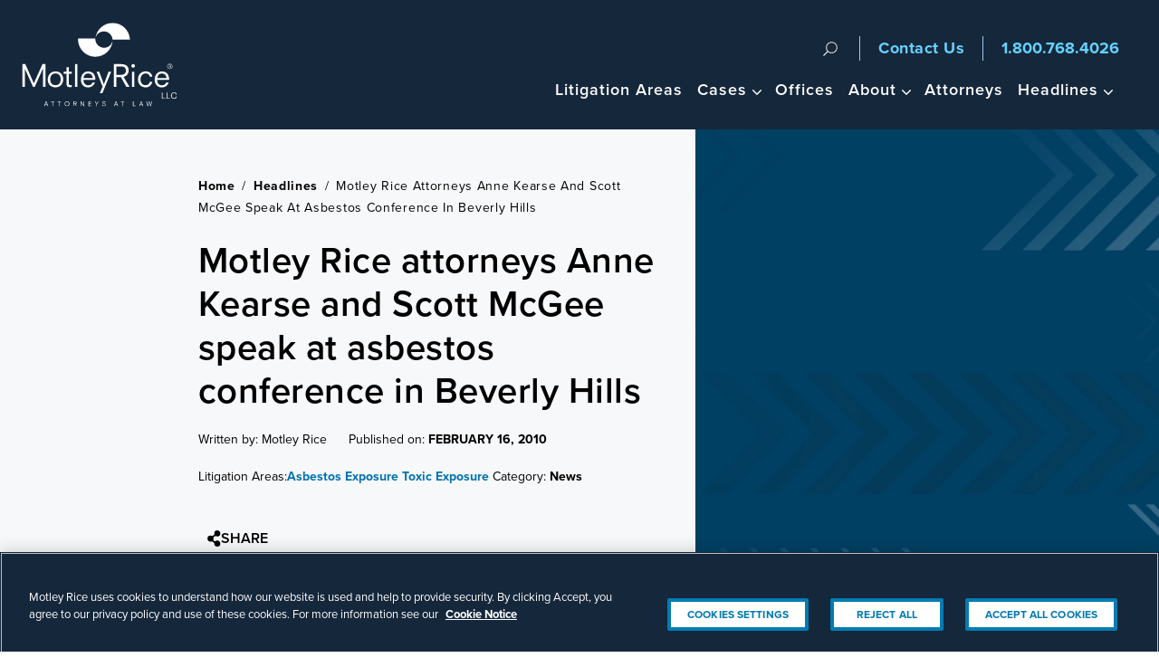

--- FILE ---
content_type: application/javascript
request_url: https://www.motleyrice.com/sites/default/files/js/js_UgCSxirrXDRUk-EuaJH_IIUdPPbwZmh4GWkndxnjZTg.js?scope=footer&delta=4&language=en&theme=motleyrice&include=eJxdjFGOwyAMBS8UypGQY0zkBmzkuNLm9kvV0Fb9exrNG8jZFeSMcI1bMRVfcKfMrpYAUS2zSnyvl0KSF6wE4lD3CH1FD_2xVsalqVc6E_gIyBg4dECPE4QLhPsxXYTWgTdJboA7yxYnCZNMdcvdUlFro9t6ZRCk-IRTMCpkZJ_UBX5LxuNYxv1c9e-bHWjc_fgHmfdwzQ
body_size: 21856
content:
/* @license GPL-2.0-or-later https://www.drupal.org/licensing/faq */
function ctSetCookie(cookies){let useCookies,useAltCookies;if('undefined'!==typeof ct_use_cookies)useCookies=ct_use_cookies;else useCookies=false;if('undefined'!==typeof ct_use_alt_cookies)useAltCookies=ct_use_alt_cookies;else useAltCookies=false;if(useCookies)if(useAltCookies&&useAltCookies===1){let xhr=new XMLHttpRequest();let json=JSON.stringify(cookies);xhr.open("POST",'/admin/config/cleantalk/set_alt_cookies');xhr.setRequestHeader('Content-type','application/json; charset=utf-8');xhr.send(json);}else cookies.forEach(function(e){let ctSecure=location.protocol==="https:"?"; secure":"";document.cookie=e.name+"="+encodeURIComponent(e.value)+"; path=/; expires=0; samesite=lax"+ctSecure;});};
var d=new Date(),ctTimeMs=new Date().getTime(),ctMouseEventTimerFlag=true,ctMouseData="[",ctMouseDataCounter=0,ctScrollCollected=false,ctEventTokenInterval=null;ctSetCookie([{'name':'ct_check_js','value':ct_check_js_val},{'name':'ct_ps_timestamp','value':Math.floor(new Date().getTime()/1000)},{'name':'ct_fkp_timestamp','value':'0'},{'name':'ct_pointer_data','value':'0'},{'name':'ct_timezone','value':d.getTimezoneOffset()/60*(-1)},{'name':'apbct_antibot','value':drupal_ac_antibot_cookie_value},{'name':'ct_has_scrolled','value':false}]);var ctMouseReadInterval=setInterval(function(){ctMouseEventTimerFlag=true;},150);var ctMouseWriteDataInterval=setInterval(function(){if(typeof ct_use_alt_cookies!=="undefined"&&ct_use_alt_cookies===1)return;var ctMouseDataToSend=ctMouseData.slice(0,-1).concat("]");ctSetCookie([{'name':'ct_pointer_data','value':ctMouseDataToSend}]);},1200);function ctMouseStopData(){if(typeof window.addEventListener=="function")window.removeEventListener("mousemove",ctFunctionMouseMove);else window.detachEvent("onmousemove",ctFunctionMouseMove);clearInterval(ctMouseReadInterval);clearInterval(ctMouseWriteDataInterval);}var ctFunctionMouseMove=function output(event){if(ctMouseEventTimerFlag==true){var mouseDate=new Date();ctMouseData+="["+Math.round(event.pageY)+","+Math.round(event.pageX)+","+Math.round(mouseDate.getTime()-ctTimeMs)+"],";ctMouseDataCounter++;ctMouseEventTimerFlag=false;if(ctMouseDataCounter>=100)ctMouseStopData();}};function ctSetHasScrolled(){if(!ctScrollCollected){ctSetCookie([{'name':'ct_has_scrolled','value':true}]);ctScrollCollected=true;}}function ctKeyStopStopListening(){if(typeof window.addEventListener=="function"){window.removeEventListener("mousedown",ctFunctionFirstKey);window.removeEventListener("keydown",ctFunctionFirstKey);}else{window.detachEvent("mousedown",ctFunctionFirstKey);window.detachEvent("keydown",ctFunctionFirstKey);}}var ctFunctionFirstKey=function output(event){var KeyTimestamp=Math.floor(new Date().getTime()/1000);ctSetCookie([{'name':'ct_fkp_timestamp','value':KeyTimestamp}]);ctKeyStopStopListening();};if(typeof window.addEventListener=="function"){window.addEventListener("mousemove",ctFunctionMouseMove);window.addEventListener("mousedown",ctFunctionFirstKey);window.addEventListener("keydown",ctFunctionFirstKey);window.addEventListener("scroll",ctSetHasScrolled);}else{window.attachEvent("onmousemove",ctFunctionMouseMove);window.attachEvent("mousedown",ctFunctionFirstKey);window.attachEvent("keydown",ctFunctionFirstKey);window.attachEvent("scroll",ctSetHasScrolled);}function apbct_collect_visible_fields(form){var inputs=[],inputs_visible='',inputs_visible_count=0,inputs_invisible='',inputs_invisible_count=0,inputs_with_duplicate_names=[];for(var key in form.elements)if(!isNaN(+key))inputs[key]=form.elements[key];inputs=inputs.filter(function(elem){if(inputs_with_duplicate_names.indexOf(elem.getAttribute('name'))!==-1)return false;if(-1!==['radio','checkbox'].indexOf(elem.getAttribute("type"))){inputs_with_duplicate_names.push(elem.getAttribute('name'));return false;}return true;});inputs.forEach(function(elem,i,elements){if(elem.getAttribute("type")==="submit"||elem.getAttribute('name')===null||elem.getAttribute('name')==='ct_checkjs')return;if(getComputedStyle(elem).display==="none"||getComputedStyle(elem).visibility==="hidden"||getComputedStyle(elem).opacity==="0"||elem.getAttribute("type")==="hidden")if(elem.classList.contains("wp-editor-area")){inputs_visible+=" "+elem.getAttribute("name");inputs_visible_count++;}else{inputs_invisible+=" "+elem.getAttribute("name");inputs_invisible_count++;}else{inputs_visible+=" "+elem.getAttribute("name");inputs_visible_count++;}});inputs_invisible=inputs_invisible.trim();inputs_visible=inputs_visible.trim();return {visible_fields:inputs_visible,visible_fields_count:inputs_visible_count,invisible_fields:inputs_invisible,invisible_fields_count:inputs_invisible_count};}function apbct_visible_fields_set_cookie(visible_fields_collection){var collection=typeof visible_fields_collection==='object'&&visible_fields_collection!==null?visible_fields_collection:{};ctSetCookie([{'name':'apbct_visible_fields','value':JSON.stringify(collection)}]);}class EventTokenHandler{constructor(use_alt_cookies_option){this.token=null;this.lsSavedFlagName='event_token_saved_to_alt_sessions';this.lsEVentTokenName='bot_detector_event_token';this.intervalValue=1500;this.init(use_alt_cookies_option);}init(use_alt_cookies_option){if('undefined'!==typeof use_alt_cookies_option&&use_alt_cookies_option){this.setNotSavedFlag();this.startListenTokenLS();}}setSavedFlag(){localStorage.setItem(this.lsSavedFlagName,'1');}setNotSavedFlag(){localStorage.setItem(this.lsSavedFlagName,'0');}isSaved(){let event_token_saved=localStorage.getItem(this.lsSavedFlagName);return event_token_saved!==null&&event_token_saved!==undefined&&event_token_saved==='1';}getEventToken(){let event_token=localStorage.getItem(this.lsEVentTokenName);try{event_token=event_token!==null?JSON.parse(event_token):false;}catch(e){return false;}event_token=event_token.hasOwnProperty('value')?event_token.value:false;if(typeof event_token==='string'&&event_token.length===64)return event_token;return false;}setEventTokenCookie(){if(typeof this.token==='string'&&this.token.length===64)ctSetCookie([{'name':'apbct_event_token','value':this.token}]);}stopListenTokenLS(){clearInterval(this.intervalID);}startListenTokenLS(){this.intervalID=setInterval(this.intervalRun,this.intervalValue,this);}intervalRun(handler){if(!handler.isSaved()){handler.token=handler.getEventToken();if(handler.token){handler.setEventTokenCookie();handler.setSavedFlag();handler.stopListenTokenLS();}}}}new EventTokenHandler(ct_use_alt_cookies);;
(function($,Drupal,drupalSettings){Drupal.MotleyAttorneyContact=Drupal.MotleyAttorneyContact||{};Drupal.behaviors.motley_attorneys_contact={attach:function(context,settings){$('.attorney-contact-button.attorney-contact-button-processed').each(function(){var href=$(this).attr('href');var case_id=sessionStorage.getItem("last_viewed_case");if(/^\d+$/.test(case_id)){var new_href=href+"#"+case_id;$(this).attr('href',new_href);}});$('.attorney-contact-button:not(.attorney-contact-button-processed)',context).addClass('attorney-contact-button-processed').each(function(){$(this).click(function(){if($(this).siblings('.attorney-contact-select').length>0)return false;var contact_button_parent=$(this).parent();var attorney_nid=null;var litigation_area_nid=0;var case_nid=0;if($(this).data('attorney-nid'))attorney_nid=$(this).data('attorney-nid');if($(this).data('litigation-area-nid'))litigation_area_nid=$(this).data('litigation-area-nid');if($(this).data('case-nid'))case_nid=$(this).data('case-nid');if(!attorney_nid){var attorney_contact_form_url='/motley_attorney_contact/attorney-contact-case-form-lookup/'+case_nid;$.getJSON(attorney_contact_form_url,function(data){if(!data||!data.case){console.log('Error...case data could not be found.');return;}if(data.default_webform_url)Drupal.MotleyAttorneyContact.DeafultWebformUrl=Drupal.motleyAttorneyContactEnsureUrlRelativeToRoot(data.default_webform_url);else Drupal.MotleyAttorneyContact.DeafultWebformUrl='/attorney-contact';var attorney_info={};var case_info=data.case;Drupal.motleyAttorneyContactForwardToContactFormFinal(context,attorney_info,case_info);});return false;}Drupal.motleyAttorneyContactInitAttorneyContactContext(context,attorney_nid);var attorney_contact_info_url='/motley_attorney_contact/attorney-contact-specification-form/'+attorney_nid;if(litigation_area_nid)attorney_contact_info_url+='/'+litigation_area_nid;if(case_nid)attorney_contact_info_url+='/'+case_nid;$.getJSON(attorney_contact_info_url,function(data){if(!data||!data.attorney){console.log('Error...attorney info could not be found.');return;}if(data.default_webform_url)Drupal.MotleyAttorneyContact.DeafultWebformUrl=Drupal.motleyAttorneyContactEnsureUrlRelativeToRoot(data.default_webform_url);else Drupal.MotleyAttorneyContact.DeafultWebformUrl='/attorney-contact';if(!data.cases&&!data.implicit_case){console.log('No cases...forward to general contact form.');Drupal.motleyAttorneyContactForwardToContactFormInit(context,attorney_nid,null);return false;}var attorney_info=null;if(data.attorney){attorney_info={};attorney_info.nid=data.attorney.nid;attorney_info.first_name=data.attorney.first_name;attorney_info.middle_name=data.attorney.middle_name;attorney_info.last_name=data.attorney.last_name;attorney_info.full_name=data.attorney.full_name;attorney_info.webform_url=data.attorney.webform_url;Drupal.motleyAttorneyContactSaveAttorneyInfo(context,attorney_nid,attorney_info);}var litigation_area_info=null;if(data.litigation_area){litigation_area_info={};litigation_area_info.nid=data.litigation_area.nid;litigation_area_info.title=data.litigation_area.title;Drupal.motleyAttorneyContactSaveAttorneyLitigationAreaInfo(context,attorney_nid,litigation_area_info);}var implicit_case_info=null;if(data.implicit_case&&data.implicit_case.case){implicit_case_info={};implicit_case_info.nid=data.implicit_case.case.nid;implicit_case_info.title=data.implicit_case.case.title;implicit_case_info.webform_url=data.implicit_case.case.webform_url;Drupal.motleyAttorneyContactSaveAttorneyImplicitCaseInfo(context,attorney_nid,implicit_case_info);}var attorney_cases=[];if(data.cases){$.each(data.cases,function(index,element){var attorney_case={};attorney_case.nid=element.case.nid;attorney_case.title=element.case.title;attorney_case.webform_url=element.case.webform_url;attorney_cases.push(attorney_case);});attorney_cases.sort(Drupal.motleyAttorneyContactCompareCaseOptions);Drupal.motleyAttorneyContactSaveAttorneyCases(context,attorney_nid,attorney_cases);}if(implicit_case_info){console.log('Implicit case found, forwarding...');Drupal.motleyAttorneyContactForwardToContactFormFinal(context,attorney_info,implicit_case_info);return false;}if($(attorney_cases).length===0){console.log('No cases so forwarding to default form.');Drupal.motleyAttorneyContactForwardToContactFormInit(context,attorney_nid,null);return false;}if(attorney_cases){var sel=$('<select class="attorney-contact-select" data-attorney-nid="'+attorney_nid+'">').appendTo(contact_button_parent);sel.append($("<option>").attr('value','').text('Select a reason for contact'));$(attorney_cases).each(function(){sel.append($("<option>").attr('value',this.nid).text(this.title));});sel.append($("<option>").attr('value','other').text('Other'));}});return false;});});$('body',context).on('change','select.attorney-contact-select',function(){var selected_case_nid=$(this).val();if(selected_case_nid==='')return false;var attorney_nid=$(this).data('attorney-nid');if(selected_case_nid==='other'){console.log('User chose "Other" so forwarding to default form.');Drupal.motleyAttorneyContactForwardToContactFormInit(context,attorney_nid,null);return false;}Drupal.motleyAttorneyContactForwardToContactFormInit(context,attorney_nid,selected_case_nid);return false;});}};Drupal.MotleyAttorneyContact.DeafultWebformUrl='';Drupal.MotleyAttorneyContact.AttorneyContactContext=[];Drupal.motleyAttorneyContactInitAttorneyContactContext=function(context,attorney_nid){Drupal.MotleyAttorneyContact.AttorneyContactContext[attorney_nid]=[];};Drupal.motleyAttorneyContactSaveAttorneyCases=function(context,attorney_nid,cases){Drupal.MotleyAttorneyContact.AttorneyContactContext[attorney_nid]['cases']=cases;};Drupal.motleyAttorneyContactGetAttorneyCases=function(context,attorney_nid){return Drupal.MotleyAttorneyContact.AttorneyContactContext[attorney_nid]['cases'];};Drupal.motleyAttorneyContactGetAttorneyCaseById=function(context,attorney_nid,case_nid){var attorney_case=null;var attorney_cases=Drupal.motleyAttorneyContactGetAttorneyCases(context,attorney_nid);if(!attorney_cases)return null;$.each(attorney_cases,function(index,element){if(element.nid===case_nid)attorney_case=element;});return attorney_case;};Drupal.motleyAttorneyContactSaveAttorneyInfo=function(context,attorney_nid,attorney_info){Drupal.MotleyAttorneyContact.AttorneyContactContext[attorney_nid]['attorney_info']=attorney_info;};Drupal.motleyAttorneyContactGetAttorneyInfo=function(context,attorney_nid){return Drupal.MotleyAttorneyContact.AttorneyContactContext[attorney_nid]['attorney_info'];};Drupal.motleyAttorneyContactSaveAttorneyLitigationAreaInfo=function(context,attorney_nid,litigation_area_info){Drupal.MotleyAttorneyContact.AttorneyContactContext[attorney_nid]['litigation_area_info']=litigation_area_info;};Drupal.motleyAttorneyContactGetAttorneyLitigationAreaInfo=function(context,attorney_nid){return Drupal.MotleyAttorneyContact.AttorneyContactContext[attorney_nid]['litigation_area_info'];};Drupal.motleyAttorneyContactSaveAttorneyImplicitCaseInfo=function(context,attorney_nid,implicit_case_info){Drupal.MotleyAttorneyContact.AttorneyContactContext[attorney_nid]['implicit_case_info']=implicit_case_info;};Drupal.motleyAttorneyContactGetAttorneyImplicitCaseInfo=function(context,attorney_nid){return Drupal.MotleyAttorneyContact.AttorneyContactContext[attorney_nid]['implicit_case_info'];};Drupal.motleyAttorneyContactCompareCaseOptions=function(a,b){if(a.title<b.title)return -1;if(a.title>b.title)return 1;return 0;};Drupal.motleyAttorneyContactEnsureUrlRelativeToRoot=function(url){if(!url)return url;if(url.indexOf('http://')===0||url.indexOf('https://')===0){}else{if(url.indexOf('/')!==0)url='/'+url;}return url;};Drupal.motleyAttorneyContactForwardToContactFormInit=function(context,attorney_nid,case_nid){var case_info=null;var attorney_info=Drupal.motleyAttorneyContactGetAttorneyInfo(context,attorney_nid);if(case_nid)case_info=Drupal.motleyAttorneyContactGetAttorneyCaseById(context,attorney_nid,case_nid);Drupal.motleyAttorneyContactForwardToContactFormFinal(context,attorney_info,case_info);return false;};Drupal.motleyAttorneyContactForwardToContactFormFinal=function(context,attorney_info,case_info){var webform_url='';if(case_info&&case_info.webform_url)webform_url=case_info.webform_url;else{if(attorney_info&&attorney_info.webform_url)webform_url=attorney_info.webform_url;}if(webform_url===''){console.log('No webform url found, so routing to default form.');webform_url=Drupal.MotleyAttorneyContact.DeafultWebformUrl;}var params={};var webform_is_agent_specific=webform_url.indexOf('/attorneys/')===0;if(attorney_info&&attorney_info.full_name){var attorney_name=attorney_info.full_name;if(!webform_is_agent_specific)params['attorney']=attorney_name;}if(attorney_info&&attorney_info.nid){var litigation_area_info=Drupal.motleyAttorneyContactGetAttorneyLitigationAreaInfo(context,attorney_info.nid);if(litigation_area_info)params['litigation-area']=litigation_area_info.title;}if(case_info)params['case-desc']=case_info.title;if(webform_url===Drupal.MotleyAttorneyContact.DeafultWebformUrl)if(case_info)params['case-type']=case_info.title;var query_string=$.param(params);if(query_string)window.location=webform_url+'?'+query_string;else window.location=webform_url;return false;};})(jQuery,Drupal,drupalSettings);;
/* @license MIT https://raw.githubusercontent.com/js-cookie/js-cookie/v3.0.5/LICENSE */
!function(e,t){"object"==typeof exports&&"undefined"!=typeof module?module.exports=t():"function"==typeof define&&define.amd?define(t):(e="undefined"!=typeof globalThis?globalThis:e||self,function(){var n=e.Cookies,o=e.Cookies=t();o.noConflict=function(){return e.Cookies=n,o;};}());}(this,(function(){"use strict";function e(e){for(var t=1;t<arguments.length;t++){var n=arguments[t];for(var o in n)e[o]=n[o];}return e;}var t=function t(n,o){function r(t,r,i){if("undefined"!=typeof document){"number"==typeof (i=e({},o,i)).expires&&(i.expires=new Date(Date.now()+864e5*i.expires)),i.expires&&(i.expires=i.expires.toUTCString()),t=encodeURIComponent(t).replace(/%(2[346B]|5E|60|7C)/g,decodeURIComponent).replace(/[()]/g,escape);var c="";for(var u in i)i[u]&&(c+="; "+u,!0!==i[u]&&(c+="="+i[u].split(";")[0]));return document.cookie=t+"="+n.write(r,t)+c;}}return Object.create({set:r,get:function(e){if("undefined"!=typeof document&&(!arguments.length||e)){for(var t=document.cookie?document.cookie.split("; "):[],o={},r=0;r<t.length;r++){var i=t[r].split("="),c=i.slice(1).join("=");try{var u=decodeURIComponent(i[0]);if(o[u]=n.read(c,u),e===u)break;}catch(e){}}return e?o[e]:o;}},remove:function(t,n){r(t,"",e({},n,{expires:-1}));},withAttributes:function(n){return t(this.converter,e({},this.attributes,n));},withConverter:function(n){return t(e({},this.converter,n),this.attributes);}},{attributes:{value:Object.freeze(o)},converter:{value:Object.freeze(n)}});}({read:function(e){return '"'===e[0]&&(e=e.slice(1,-1)),e.replace(/(%[\dA-F]{2})+/gi,decodeURIComponent);},write:function(e){return encodeURIComponent(e).replace(/%(2[346BF]|3[AC-F]|40|5[BDE]|60|7[BCD])/g,decodeURIComponent);}},{path:"/"});return t;}));;
/* @license GPL-2.0-or-later https://www.drupal.org/licensing/faq */
(function($,Drupal,drupalSettings,cookies){Drupal.behaviors.motley_campaign_tracking_tracker={attach:function(context,settings){handleCampaign();handleUtmSource();handleSubmissionUrl();function isEmpty(str){return (!str||str.length===0);}function isBlank(str){return (!str||/^\s*$/.test(str));}function handleCampaign(){var campaign_param=getUrlParameter('campaign');if(!isEmpty(campaign_param)&&!isBlank(campaign_param.length))cookies.set('motley-campaign',campaign_param,{path:'/'});var campaign=cookies.get('motley-campaign');if(!isEmpty(campaign)&&!isBlank(campaign))$('form').each(function(){var form=$(this);$(form).find('input[type=hidden][name="campaign"]').each(function(){var input=$(this);$(input).val(campaign);});});}function handleUtmSource(){var campaign_param=getUrlParameter('utm_source');if(!isEmpty(campaign_param)&&!isBlank(campaign_param.length))cookies.set('motley-utm_source',campaign_param,{path:'/'});var utm_source=cookies.get('motley-utm_source');if(!isEmpty(utm_source)&&!isBlank(utm_source))$('form').each(function(){var form=$(this);$(form).find('input[type=hidden][name="utm_source"]').each(function(){var input=$(this);$(input).val(utm_source);});});}function handleSubmissionUrl(){var submission_url=window.location.pathname+window.location.search;if(!isEmpty(submission_url)&&!isBlank(submission_url))$('form').each(function(){var form=$(this);$(form).find('input[type=hidden][name="submission_url"]').each(function(){var input=$(this);$(input).val(submission_url);});});}function getUrlParameter(sParam){var sPageURL=window.location.search.substring(1),sURLVariables=sPageURL.split('&'),sParameterName,i;for(i=0;i<sURLVariables.length;i++){sParameterName=sURLVariables[i].split('=');if(sParameterName[0]===sParam)return typeof sParameterName[1]===undefined?true:decodeURIComponent(sParameterName[1]);}return false;};}};})(jQuery,Drupal,drupalSettings,window.Cookies);;
(function($,Drupal,drupalSettings){Drupal.behaviors.motley_gdpr_form_compliance_gdpr={attach:function(context,settings){var compliance_radios_fieldsets=$('div.gdpr_form_compliance_radios',context);if(!$(compliance_radios_fieldsets).length)return;$(compliance_radios_fieldsets).each(function(){var compliance_radios_fieldset=$(this);var radios=$(compliance_radios_fieldset).find('input[type=radio]');if(!$(radios).length)return;$(compliance_radios_fieldset).find('div.description').hide();var form=$(compliance_radios_fieldset).closest('form');if($(form).length!==1)return;$(form).submit(function(){var terms_accepted=false;$(radios).each(function(){if($(this).is(':checked')&&$(this).val()==='1')terms_accepted=true;});if(!terms_accepted){$(compliance_radios_fieldset).find('div.description').show();return false;}});});$('input[type=radio][name=motley_gdpr_form_compliance]',context).change(function(){if(!$(this).is(':checked'))return;if($(this).val()==='1')$(this).closest('div.gdpr_form_compliance_radios').find('div.description').hide();else $(this).closest('div.gdpr_form_compliance_radios').find('div.description').show();});}};})(jQuery,Drupal,drupalSettings);;
(function($,Drupal,drupalSettings,cookies){Drupal.behaviors.motley_referer_tracking_tracker={attach:function(context,settings){var referer=cookies.get('motley-referer');var referer_current=document.referrer;if(isEmpty(referer_current)){if(!referer||referer=='null')cookies.set('motley-referer',"notset",{path:'/'});}else{if((!referer||referer=='null')&&referer!='notset')cookies.set('motley-referer',referer_current,{path:'/'});}referer=cookies.get('motley-referer');if(!isEmpty(referer)&&referer!='null'&&referer!='notset')$('form').each(function(){var form=$(this);$(form).find('input[type=hidden][name="referrer"]').each(function(){var input=$(this);$(input).val(referer);});});function isEmpty(str){return (!str||str.length===0);}function isBlank(str){return (!str||/^\s*$/.test(str));}function getUrlParameter(sParam){var sPageURL=window.location.search.substring(1),sURLVariables=sPageURL.split('&'),sParameterName,i;for(i=0;i<sURLVariables.length;i++){sParameterName=sURLVariables[i].split('=');if(sParameterName[0]===sParam)return typeof sParameterName[1]===undefined?true:decodeURIComponent(sParameterName[1]);}return false;};}};})(jQuery,Drupal,drupalSettings,window.Cookies);;


--- FILE ---
content_type: image/svg+xml
request_url: https://www.motleyrice.com/themes/custom/motleyrice/img/caret-down-white.svg
body_size: 579
content:
<?xml version="1.0" encoding="utf-8"?>
<!-- Generator: Adobe Illustrator 27.0.1, SVG Export Plug-In . SVG Version: 6.00 Build 0)  -->
<svg version="1.1" id="Capa_1" xmlns="http://www.w3.org/2000/svg" xmlns:xlink="http://www.w3.org/1999/xlink" x="0px" y="0px"
	 viewBox="0 0 960 560" style="enable-background:new 0 0 960 560;" xml:space="preserve">
<style type="text/css">
	.st0{fill:#FFFFFF;}
</style>
<g id="Rounded_Rectangle_33_copy_4_1_">
	<path class="st0" d="M480,344.2L268.9,131.9c-15.8-15.9-41.3-15.9-57.1,0c-15.8,15.9-15.8,41.6,0,57.4l237.6,238.9
		c8.4,8.5,19.6,12.3,30.6,11.7c11,0.6,22.2-3.2,30.6-11.7l237.6-238.9c15.8-15.9,15.8-41.6,0-57.4s-41.3-15.9-57.1,0L480,344.2z"/>
</g>
</svg>


--- FILE ---
content_type: image/svg+xml
request_url: https://www.motleyrice.com/themes/custom/motleyrice/img/social-instagram.svg
body_size: 1707
content:
<?xml version="1.0" encoding="utf-8"?>
<!-- Generator: Adobe Illustrator 22.0.1, SVG Export Plug-In . SVG Version: 6.00 Build 0)  -->
<svg version="1.1" id="Layer_1" xmlns="http://www.w3.org/2000/svg" xmlns:xlink="http://www.w3.org/1999/xlink" x="0px" y="0px"
	 width="20px" height="20px" viewBox="0 0 20 20" style="enable-background:new 0 0 20 20;" xml:space="preserve">
<style type="text/css">
	.st0{fill:#FFFFFF;}
</style>
<g>
	<path class="st0" d="M10,2.4c2.5,0,2.8,0,3.7,0.1c0.9,0,1.4,0.2,1.7,0.3c0.4,0.2,0.7,0.4,1.1,0.7c0.3,0.3,0.5,0.6,0.7,1.1
		c0.1,0.3,0.3,0.8,0.3,1.7c0,1,0.1,1.3,0.1,3.7s0,2.8-0.1,3.7c0,0.9-0.2,1.4-0.3,1.7c-0.2,0.4-0.4,0.7-0.7,1.1
		c-0.3,0.3-0.6,0.5-1.1,0.7c-0.3,0.1-0.8,0.3-1.7,0.3c-1,0-1.3,0.1-3.7,0.1s-2.8,0-3.7-0.1c-0.9,0-1.4-0.2-1.7-0.3
		c-0.4-0.2-0.7-0.4-1.1-0.7c-0.3-0.3-0.5-0.6-0.7-1.1c-0.1-0.3-0.3-0.8-0.3-1.7c0-1-0.1-1.3-0.1-3.7s0-2.8,0.1-3.7
		c0-0.9,0.2-1.4,0.3-1.7c0.2-0.4,0.4-0.7,0.7-1.1c0.3-0.3,0.6-0.5,1.1-0.7c0.3-0.1,0.8-0.3,1.7-0.3C7.2,2.4,7.5,2.4,10,2.4 M10,0.7
		c-2.5,0-2.8,0-3.8,0.1c-1,0-1.7,0.2-2.3,0.4C3.3,1.4,2.8,1.8,2.3,2.3c-0.5,0.5-0.8,1-1.1,1.6C1,4.5,0.8,5.2,0.8,6.2
		c0,1-0.1,1.3-0.1,3.8c0,2.5,0,2.8,0.1,3.8c0,1,0.2,1.7,0.4,2.3c0.2,0.6,0.6,1.1,1.1,1.6c0.5,0.5,1,0.8,1.6,1.1
		c0.6,0.2,1.3,0.4,2.3,0.4c1,0,1.3,0.1,3.8,0.1s2.8,0,3.8-0.1c1,0,1.7-0.2,2.3-0.4c0.6-0.2,1.1-0.6,1.6-1.1c0.5-0.5,0.8-1,1.1-1.6
		c0.2-0.6,0.4-1.3,0.4-2.3c0-1,0.1-1.3,0.1-3.8s0-2.8-0.1-3.8c0-1-0.2-1.7-0.4-2.3c-0.2-0.6-0.6-1.1-1.1-1.6c-0.5-0.5-1-0.8-1.6-1.1
		c-0.6-0.2-1.3-0.4-2.3-0.4C12.8,0.7,12.5,0.7,10,0.7L10,0.7z"/>
	<path class="st0" d="M10,5.2c-2.6,0-4.8,2.1-4.8,4.8s2.1,4.8,4.8,4.8s4.8-2.1,4.8-4.8S12.6,5.2,10,5.2z M10,13.1
		c-1.7,0-3.1-1.4-3.1-3.1c0-1.7,1.4-3.1,3.1-3.1c1.7,0,3.1,1.4,3.1,3.1C13.1,11.7,11.7,13.1,10,13.1z"/>
	<circle class="st0" cx="15" cy="5" r="1.1"/>
</g>
</svg>
